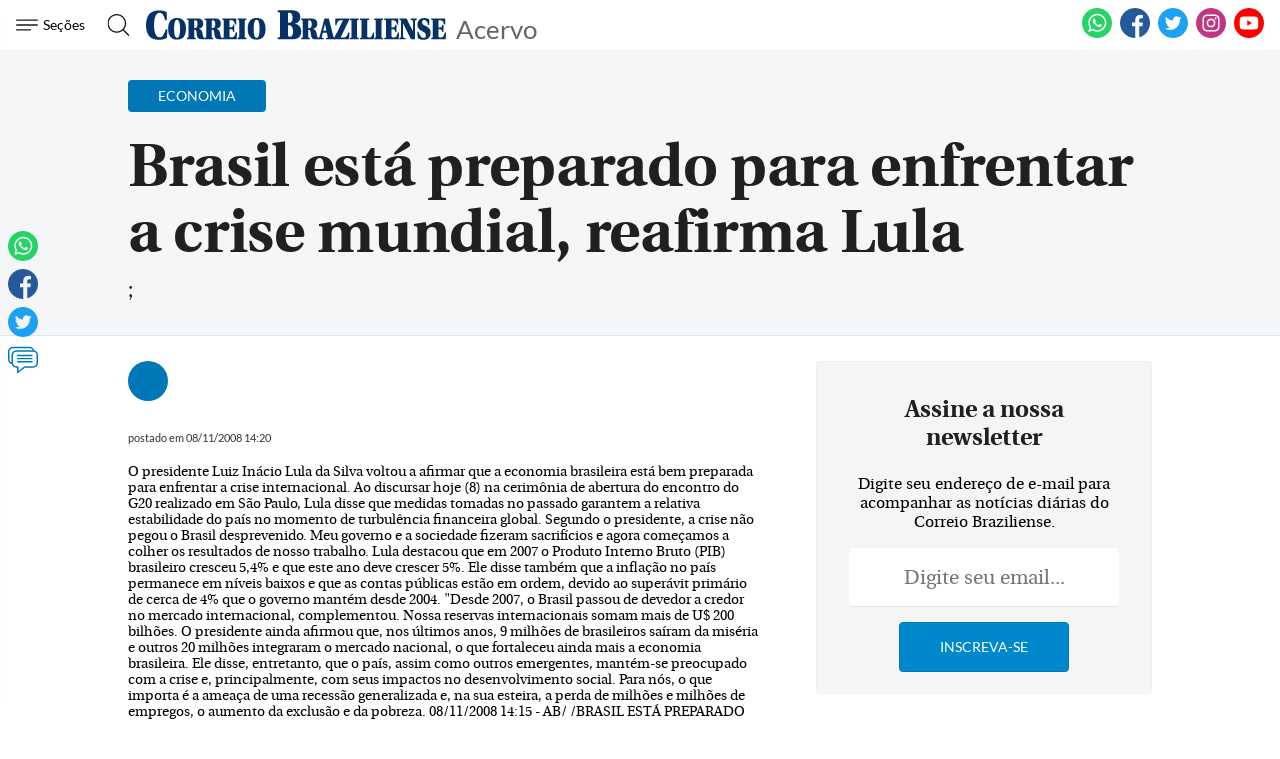

--- FILE ---
content_type: text/html
request_url: https://www.correiobraziliense.com.br/app/noticia/economia/2008/11/08/internas_economia,47157/brasil-esta-preparado-para-enfrentar-a-crise-mundial-reafirma-lula.shtml
body_size: 17151
content:
<!DOCTYPE html>
<html lang="pt-BR">

<head>
                                
    <meta charset="UTF-8">
    <meta name="viewport" content="width=device-width, initial-scale=1.0">
    <meta http-equiv="X-UA-Compatible" content="ie=edge">

            <title>Brasil está preparado para enfrentar a crise mundial, reafirma Lula</title>
        <link rel="canonical" href="https://www.correiobraziliense.com.br/app/noticia/economia/2008/11/08/internas_economia,47157/brasil-esta-preparado-para-enfrentar-a-crise-mundial-reafirma-lula.shtml">
    
    <meta name="google-site-verification" content="3PEPsv--_MPxLqqhf_rjYmbEc-joSTLBhaiEdOEylis" />
    <meta property="fb:app_id" content="1916610978567674" />
    <meta property="fb:pages" content="159878894058449" />

    <link rel="shortcut icon" href="/frontend/dist/assets/img/icons/favicon.ico">
    <link rel="icon" type="image/png" sizes="16x16" href="/frontend/dist/assets/img/icons/favicon-16x16.png">
    <link rel="icon" type="image/png" sizes="32x32" href="/frontend/dist/assets/img/icons/favicon-32x32.png">
    <link rel="icon" type="image/png" sizes="48x48" href="/frontend/dist/assets/img/icons/favicon-48x48.png">
    <link rel="manifest" href="https://www.correiobraziliense.com.br/manifest.json">
    <meta name="mobile-web-app-capable" content="yes">
    <meta name="theme-color" content="#fff">
    <meta name="application-name" content="correio-braziliense">
    <link rel="apple-touch-icon" sizes="57x57" href="/frontend/dist/assets/img/icons/apple-touch-icon-57x57.png">
    <link rel="apple-touch-icon" sizes="60x60" href="/frontend/dist/assets/img/icons/apple-touch-icon-60x60.png">
    <link rel="apple-touch-icon" sizes="72x72" href="/frontend/dist/assets/img/icons/apple-touch-icon-72x72.png">
    <link rel="apple-touch-icon" sizes="76x76" href="/frontend/dist/assets/img/icons/apple-touch-icon-76x76.png">
    <link rel="apple-touch-icon" sizes="114x114" href="/frontend/dist/assets/img/icons/apple-touch-icon-114x114.png">
    <link rel="apple-touch-icon" sizes="120x120" href="/frontend/dist/assets/img/icons/apple-touch-icon-120x120.png">
    <link rel="apple-touch-icon" sizes="144x144" href="/frontend/dist/assets/img/icons/apple-touch-icon-144x144.png">
    <link rel="apple-touch-icon" sizes="152x152" href="/frontend/dist/assets/img/icons/apple-touch-icon-152x152.png">
    <link rel="apple-touch-icon" sizes="167x167" href="/frontend/dist/assets/img/icons/apple-touch-icon-167x167.png">
    <link rel="apple-touch-icon" sizes="180x180" href="/frontend/dist/assets/img/icons/apple-touch-icon-180x180.png">
    <link rel="apple-touch-icon" sizes="1024x1024" href="/frontend/dist/assets/img/icons/apple-touch-icon-1024x1024.png">
    <meta name="apple-mobile-web-app-capable" content="yes">
    <meta name="apple-mobile-web-app-status-bar-style" content="black-translucent">
    <meta name="apple-mobile-web-app-title" content="correio-braziliense">
    <link rel="apple-touch-startup-image" media="(device-width: 320px) and (device-height: 568px) and (-webkit-device-pixel-ratio: 2) and (orientation: portrait)" href="/frontend/dist/assets/img/icons/apple-touch-startup-image-640x1136.png">
    <link rel="apple-touch-startup-image" media="(device-width: 375px) and (device-height: 667px) and (-webkit-device-pixel-ratio: 2) and (orientation: portrait)" href="/frontend/dist/assets/img/icons/apple-touch-startup-image-750x1334.png">
    <link rel="apple-touch-startup-image" media="(device-width: 414px) and (device-height: 896px) and (-webkit-device-pixel-ratio: 2) and (orientation: portrait)" href="/frontend/dist/assets/img/icons/apple-touch-startup-image-828x1792.png">
    <link rel="apple-touch-startup-image" media="(device-width: 375px) and (device-height: 812px) and (-webkit-device-pixel-ratio: 3) and (orientation: portrait)" href="/frontend/dist/assets/img/icons/apple-touch-startup-image-1125x2436.png">
    <link rel="apple-touch-startup-image" media="(device-width: 414px) and (device-height: 736px) and (-webkit-device-pixel-ratio: 3) and (orientation: portrait)" href="/frontend/dist/assets/img/icons/apple-touch-startup-image-1242x2208.png">
    <link rel="apple-touch-startup-image" media="(device-width: 414px) and (device-height: 896px) and (-webkit-device-pixel-ratio: 3) and (orientation: portrait)" href="/frontend/dist/assets/img/icons/apple-touch-startup-image-1242x2688.png">
    <link rel="apple-touch-startup-image" media="(device-width: 768px) and (device-height: 1024px) and (-webkit-device-pixel-ratio: 2) and (orientation: portrait)" href="/frontend/dist/assets/img/icons/apple-touch-startup-image-1536x2048.png">
    <link rel="apple-touch-startup-image" media="(device-width: 834px) and (device-height: 1112px) and (-webkit-device-pixel-ratio: 2) and (orientation: portrait)" href="/frontend/dist/assets/img/icons/apple-touch-startup-image-1668x2224.png">
    <link rel="apple-touch-startup-image" media="(device-width: 834px) and (device-height: 1194px) and (-webkit-device-pixel-ratio: 2) and (orientation: portrait)" href="/frontend/dist/assets/img/icons/apple-touch-startup-image-1668x2388.png">
    <link rel="apple-touch-startup-image" media="(device-width: 1024px) and (device-height: 1366px) and (-webkit-device-pixel-ratio: 2) and (orientation: portrait)" href="/frontend/dist/assets/img/icons/apple-touch-startup-image-2048x2732.png">
    <link rel="apple-touch-startup-image" media="(device-width: 810px) and (device-height: 1080px) and (-webkit-device-pixel-ratio: 2) and (orientation: portrait)" href="/frontend/dist/assets/img/icons/apple-touch-startup-image-1620x2160.png">
    <link rel="apple-touch-startup-image" media="(device-width: 320px) and (device-height: 568px) and (-webkit-device-pixel-ratio: 2) and (orientation: landscape)" href="/frontend/dist/assets/img/icons/apple-touch-startup-image-1136x640.png">
    <link rel="apple-touch-startup-image" media="(device-width: 375px) and (device-height: 667px) and (-webkit-device-pixel-ratio: 2) and (orientation: landscape)" href="/frontend/dist/assets/img/icons/apple-touch-startup-image-1334x750.png">
    <link rel="apple-touch-startup-image" media="(device-width: 414px) and (device-height: 896px) and (-webkit-device-pixel-ratio: 2) and (orientation: landscape)" href="/frontend/dist/assets/img/icons/apple-touch-startup-image-1792x828.png">
    <link rel="apple-touch-startup-image" media="(device-width: 375px) and (device-height: 812px) and (-webkit-device-pixel-ratio: 3) and (orientation: landscape)" href="/frontend/dist/assets/img/icons/apple-touch-startup-image-2436x1125.png">
    <link rel="apple-touch-startup-image" media="(device-width: 414px) and (device-height: 736px) and (-webkit-device-pixel-ratio: 3) and (orientation: landscape)" href="/frontend/dist/assets/img/icons/apple-touch-startup-image-2208x1242.png">
    <link rel="apple-touch-startup-image" media="(device-width: 414px) and (device-height: 896px) and (-webkit-device-pixel-ratio: 3) and (orientation: landscape)" href="/frontend/dist/assets/img/icons/apple-touch-startup-image-2688x1242.png">
    <link rel="apple-touch-startup-image" media="(device-width: 768px) and (device-height: 1024px) and (-webkit-device-pixel-ratio: 2) and (orientation: landscape)" href="/frontend/dist/assets/img/icons/apple-touch-startup-image-2048x1536.png">
    <link rel="apple-touch-startup-image" media="(device-width: 834px) and (device-height: 1112px) and (-webkit-device-pixel-ratio: 2) and (orientation: landscape)" href="/frontend/dist/assets/img/icons/apple-touch-startup-image-2224x1668.png">
    <link rel="apple-touch-startup-image" media="(device-width: 834px) and (device-height: 1194px) and (-webkit-device-pixel-ratio: 2) and (orientation: landscape)" href="/frontend/dist/assets/img/icons/apple-touch-startup-image-2388x1668.png">
    <link rel="apple-touch-startup-image" media="(device-width: 1024px) and (device-height: 1366px) and (-webkit-device-pixel-ratio: 2) and (orientation: landscape)" href="/frontend/dist/assets/img/icons/apple-touch-startup-image-2732x2048.png">
    <link rel="apple-touch-startup-image" media="(device-width: 810px) and (device-height: 1080px) and (-webkit-device-pixel-ratio: 2) and (orientation: landscape)" href="/frontend/dist/assets/img/icons/apple-touch-startup-image-2160x1620.png">
    <link rel="icon" type="image/png" sizes="228x228" href="/frontend/dist/assets/img/icons/coast-228x228.png">
    <meta name="msapplication-TileColor" content="#fff">
    <meta name="msapplication-TileImage" content="/frontend/dist/assets/img/icons/mstile-144x144.png">
    <meta name="msapplication-config" content="/frontend/dist/assets/img/icons/browserconfig.xml">
                        <link rel="amphtml" href="https://www.correiobraziliense.com.br/app/noticia/economia/2008/11/08/internas_economia,47157/amp.shtml">
                <meta name="description" content=";">
    <meta name="keywords" content="">
    <meta name="author" content="''">

    <!-- Google+ / Schema.org -->
    <meta itemprop="name" content="">
            <meta itemprop="image" content="https://midias.correiobraziliense.com.br/_midias/png/2020/08/07/360x240/1_20171221175808962986e-5072521.png">
    <meta itemprop="description" content=";">
    <meta name="abstract" content=";" />
    <meta name="application-name" content="Correio Braziliense" />

    <!-- Open Graph Facebook -->
    <meta property="og:locale" content="pt_BR" />
    <meta property="og:url" content="https://www.correiobraziliense.com.br/app/noticia/economia/2008/11/08/internas_economia,47157/brasil-esta-preparado-para-enfrentar-a-crise-mundial-reafirma-lula.shtml" />
    <meta property="og:title" content="Brasil está preparado para enfrentar a crise mundial, reafirma Lula">
    <meta property="og:site_name" content="Acervo" />
    <meta property="og:description" content=";" />
    <meta property="og:image" content="https://midias.correiobraziliense.com.br/_midias/png/2020/08/07/360x240/1_20171221175808962986e-5072521.png" />
    <meta property="og:image:type" content="image/png" />
    <meta property="og:image:width" content="360" />
    <meta property="og:image:height" content="240" />
    <meta property="og:type" content="article" />
            <meta property="article:author" content="">
        <meta property="article:section" content="Economia">
        <meta property="article:tag" content="">
        <meta property="article:published_time" content="2008-11-08-0214:20:00-7200">
    
    <!--Twitter Card-->
    <meta name="twitter:title" content="Brasil está preparado para enfrentar a crise mundial, reafirma Lula">
    <meta name="twitter:description" content=";">
    <meta name="twitter:card" content="summary">
    <meta name="twitter:image" content="https://midias.correiobraziliense.com.br/_midias/png/2020/08/07/360x240/1_20171221175808962986e-5072521.png">
    <meta name="twitter:site" content="@correio">

    <link rel="yandex-tableau-widget" href="/frontend/dist/assets/img/icons/yandex-browser-manifest.json">
    <link href="/frontend/dist/assets/css/general.css?v=11" rel="stylesheet">
    <link href="/frontend/dist/assets/svg/sprite.svg">
    <!-- <script type="text/javascript" src="//js2.correiobraziliense.com.br/correiobraziliense/rybenaDOMFull.js?v2"></script>
<script type="text/javascript" src="//js2.correiobraziliense.com.br/correiobraziliense/rybena.js"></script>

<script> ryb_ready(function () { ryb_includeBar({ 'typeBar': 'sideBar', 'positionBar': 'right',  'visCloseBar': 'visible',  'visCloseBarMobile': 'visible' }); ryb_initRybena( { 'dimension' : '3D', 'enableMobile' : 'true', 'positionPlayer' : 'right' }); }); </script> -->

<!-- Analytics -->
<script src="/frontend/src/assets/js/analytics.js"></script>
    <script>
        (function(w, d, s, l, i) {
            w[l] = w[l] || [];
            w[l].push({
                'gtm.start': new Date().getTime(),
                event: 'gtm.js'
            });
            var f = d.getElementsByTagName(s)[0],
                j = d.createElement(s),
                dl = l != 'dataLayer' ? '&l=' + l : '';
            j.async = true;
            j.src =
                'https://www.googletagmanager.com/gtm.js?id=' + i + dl;
            f.parentNode.insertBefore(j, f);
        })(window, document, 'script', 'dataLayer', 'GTM-5HG8CK');
    </script>

<!-- LD Json -->
    <script type="application/ld+json">
        {
            "@type": "NewsArticle",
            "mainEntityOfPage": "https://www.correiobraziliense.com.br/app/noticia/economia/2008/11/08/internas_economia,47157/brasil-esta-preparado-para-enfrentar-a-crise-mundial-reafirma-lula.shtml",
            "name": "Brasil está preparado para enfrentar a crise mundial, reafirma Lula",
            "headline": "Brasil está preparado para enfrentar a crise mundial, reafirma Lula",
            "alternateName": ";",
            "alternativeHeadline": ";",
            "datePublished": "2008-11-08-0214:20:00-7200",
             "articleBody": "O presidente Luiz In&aacute;cio Lula da Silva voltou a afirmar que a economia brasileira est&aacute; bem preparada para enfrentar a crise internacional. Ao discursar hoje (8) na cerim&ocirc;nia de abertura do encontro do G20 realizado em S&atilde;o Paulo, Lula disse que medidas tomadas no passado garantem a relativa estabilidade do pa&iacute;s no momento de turbul&ecirc;ncia financeira global.Segundo o presidente, a crise n&atilde;o pegou o Brasil desprevenido. Meu governo e a sociedade fizeram sacrif&iacute;cios e agora come&ccedil;amos a colher os resultados de nosso trabalho.Lula destacou que em 2007 o Produto Interno Bruto (PIB) brasileiro cresceu 5,4% e que este ano deve crescer 5%. Ele disse tamb&eacute;m que a infla&ccedil;&atilde;o no pa&iacute;s permanece em n&iacute;veis baixos e que as contas p&uacute;blicas est&atilde;o em ordem, devido ao super&aacute;vit prim&aacute;rio de cerca de 4% que o governo mant&eacute;m desde 2004.&quot;Desde 2007, o Brasil passou de devedor a credor no mercado internacional, complementou. Nossa reservas internacionais somam mais de U$ 200 bilh&otilde;es.O presidente ainda afirmou que, nos &uacute;ltimos anos, 9 milh&otilde;es de brasileiros sa&iacute;ram da mis&eacute;ria e outros 20 milh&otilde;es integraram o mercado nacional, o que fortaleceu ainda mais a economia brasileira.Ele disse, entretanto, que o pa&iacute;s, assim como outros emergentes, mant&eacute;m-se preocupado com a crise e, principalmente, com seus impactos no desenvolvimento social. Para n&oacute;s, o que importa &eacute; a amea&ccedil;a de uma recess&atilde;o generalizada e, na sua esteira, a perda de milh&otilde;es e milh&otilde;es de empregos, o aumento da exclus&atilde;o e da pobreza.08/11/2008 14:15 - AB/ /BRASIL EST&Aacute; PREPARADO PARA ENFRENTAR A CRISE MUNDIAL, REAFIRMA LULABrasil est&aacute; preparado para enfrentar a crise mundial, reafirma LulaPorO presidente Luiz In&aacute;cio Lula da Silva voltou a afirmar que a economia brasileira est&aacute; bem preparada para enfrentar a crise internacional. Ao discursar hoje (8) na cerim&ocirc;nia de abertura do encontro do G20 realizado em S&atilde;o Paulo, Lula disse que medidas tomadas no passado garantem a relativa estabilidade do pa&iacute;s no momento de turbul&ecirc;ncia financeira global.Segundo o presidente, a crise n&atilde;o pegou o Brasil desprevenido. Meu governo e a sociedade fizeram sacrif&iacute;cios e agora come&ccedil;amos a colher os resultados de nosso trabalho.Lula destacou que em 2007 o Produto Interno Bruto (PIB) brasileiro cresceu 5,4% e que este ano deve crescer 5%. Ele disse tamb&eacute;m que a infla&ccedil;&atilde;o no pa&iacute;s permanece em n&iacute;veis baixos e que as contas p&uacute;blicas est&atilde;o em ordem, devido ao super&aacute;vit prim&aacute;rio de cerca de 4% que o governo mant&eacute;m desde 2004.&quot;Desde 2007, o Brasil passou de devedor a credor no mercado internacional, complementou. Nossa reservas internacionais somam mais de U$ 200 bilh&otilde;es.O presidente ainda afirmou que, nos &uacute;ltimos anos, 9 milh&otilde;es de brasileiros sa&iacute;ram da mis&eacute;ria e outros 20 milh&otilde;es integraram o mercado nacional, o que fortaleceu ainda mais a economia brasileira.Ele disse, entretanto, que o pa&iacute;s, assim como outros emergentes, mant&eacute;m-se preocupado com a crise e, principalmente, com seus impactos no desenvolvimento social. Para n&oacute;s, o que importa &eacute; a amea&ccedil;a de uma recess&atilde;o generalizada e, na sua esteira, a perda de milh&otilde;es e milh&otilde;es de empregos, o aumento da exclus&atilde;o e da pobreza.",
            "isAccessibleForFree": true,
            "image": {
                "url": "//imgsapp2.correiobraziliense.com.br/portlet/548/48580/20171221175808962986e.png",
                "width": 1200,
                "@type": "ImageObject",
                "height": 630            },
            "author": [
                 {
                        "@type": "Person",
                        "name": ""
                    }            ],
            "publisher": {
                "logo": {
                    "url": "http://imgs2.correiobraziliense.com.br/amp/logo_cb_json.png",
                    "@type": "ImageObject"
                },
                "name": "Correio Braziliense",
                "@type": "Organization"
            }
        }
    </script>

<!-- DoubleClick -->
<script async="" src="//securepubads.g.doubleclick.net/tag/js/gpt.js"></script>

<!-- Taboola -->
<script type="text/javascript">
    window._taboola = window._taboola || [];
    _taboola.push({
        article:'auto'
    });
  !function (e, f, u, i) {
    if (!document.getElementById(i)){
      e.async = 1;
      e.src = u;
      e.id = i;
      f.parentNode.insertBefore(e, f);
    }
  }(document.createElement('script'),
  document.getElementsByTagName('script')[0],
  '//cdn.taboola.com/libtrc/diariosassociados-correiobraziliense/loader.js',
  'tb_loader_script');
  if(window.performance && typeof window.performance.mark == 'function')
    {window.performance.mark('tbl_ic');}
</script>

<!-- Google Tag Manager -->
<!-- <script>(function(w,d,s,l,i){w[l]=w[l]||[];w[l].push({'gtm.start':
new Date().getTime(),event:'gtm.js'});var f=d.getElementsByTagName(s)[0],
j=d.createElement(s),dl=l!='dataLayer'?'&l='+l:'';j.async=true;j.src=
'https://www.googletagmanager.com/gtm.js?id='+i+dl;f.parentNode.insertBefore(j,f);
})(window,document,'script','dataLayer','GTM-5HG8CK');</script> -->        <script type="text/javascript" src="https://www.googletagservices.com/tag/js/gpt.js" async></script>
    <script type="text/javascript" src="/static/cb/prebid.js" async></script>

<script type="text/javascript">
    var googletag = googletag || {};
    googletag.cmd = googletag.cmd || [];

    googletag.cmd.push(function() {
        googletag.pubads().disableInitialLoad();
    });
</script>

<script type="text/javascript">
    var PREBID_TIMEOUT = Math.min(Math.max((Date.now()-window.performance.timing.navigationStart)*7, 300), 1000);

    var pbjs = pbjs || {};
    pbjs.que = pbjs.que || [];
    pbjs.unitsAd = [{
	"bids": [
		{"bidder": "criteo", "params": {"zoneId": "1208658"}}, 
		{"bidder": "appnexus", "params": {"placementId": "13393618"}}, 
		{"bidder": "rubicon", "params": {"accountId": "16558", "siteId": "134068", "zoneId": "633424"}}, 
		{"bidder": "aol", "params": {"network": "10836.1", "placement": "5033180"}}, 
		{"bidder": "rtbhouse", "params": {"publisherId": "03xLMRkAY169L4Bbc7Jr", "region": "prebid-us"}}],
	"code": "cb-publicidade-halfpage-1", "sizes": [[300, 600], [336, 280], [300, 250]]
},
            {
	"bids": [
		{"bidder": "criteo", "params": {"zoneId": "1210426"}}, 
		{"bidder": "appnexus", "params": {"placementId": "13393621"}}, 
		{"bidder": "rubicon", "params": {"accountId": "16558", "siteId": "134068", "zoneId": "633424"}}, 
		{"bidder": "aol", "params": {"network": "10836.1", "placement": "5033178"}}, 
		{"bidder": "rtbhouse", "params": {"publisherId": "03xLMRkAY169L4Bbc7Jr", "region": "prebid-us"}}],
	"code": "cb-publicidade-rasgado-1", "sizes": [[970, 90], [970, 250], [980, 250], [728, 90], [468, 60], [320, 100], [300, 100]]
},
            {
	"bids": [
		{"bidder": "criteo", "params": {"zoneId": "1210426"}}, 
		{"bidder": "appnexus", "params": {"placementId": "13393620"}}, 
		{"bidder": "rubicon", "params": {"accountId": "16558", "siteId": "134068", "zoneId": "633424"}}, 
		{"bidder": "aol", "params": {"network": "10836.1", "placement": "5033183"}}, 
		{"bidder": "rtbhouse", "params": {"publisherId": "03xLMRkAY169L4Bbc7Jr", "region": "prebid-us"}}],
	"code": "cb-publicidade-rasgado-2", "sizes": [[970, 90], [970, 250], [980, 250], [728, 90], [468, 60], [320, 100], [300, 100]]
},
            {
	"bids": [
		{"bidder": "criteo", "params": {"zoneId": "1208658"}}, 
		{"bidder": "appnexus", "params": {"placementId": "13393617"}}, 
		{"bidder": "rubicon", "params": {"accountId": "16558", "siteId": "134068", "zoneId": "633424"}}, 
		{"bidder": "aol", "params": {"network": "10836.1", "placement": "5033179"}}, 
		{"bidder": "rtbhouse", "params": {"publisherId": "03xLMRkAY169L4Bbc7Jr", "region": "prebid-us"}}],
	"code": "cb-publicidade-retangulo-1", "sizes": [[336, 280], [300, 250]]
},
            {
	"bids": [
		{"bidder": "criteo", "params": {"zoneId": "1208658"}}, 
		{"bidder": "appnexus", "params": {"placementId": "13393617"}}, 
		{"bidder": "rubicon", "params": {"accountId": "16558", "siteId": "134068", "zoneId": "633424"}}, 
		{"bidder": "aol", "params": {"network": "10836.1", "placement": "5033181"}}, 
		{"bidder": "rtbhouse", "params": {"publisherId": "03xLMRkAY169L4Bbc7Jr", "region": "prebid-us"}}],
	"code": "cb-publicidade-retangulo-2", "sizes": [[336, 280], [300, 250]]
}
            
        ]

    pbjs.bidderSettings = {
        appnexus: {
            bidCpmAdjustment: function(bidCpm, bid) {
                return bidCpm > .01?bidCpm -.01:0;
            }
        },rubicon: {
            bidCpmAdjustment: function(bidCpm, bid) {
                bidCpm = (bidCpm * .85);
                return bidCpm > .01?bidCpm -.01:0;
            }
        },criteo: {
            bidCpmAdjustment: function(bidCpm, bid) {
                return bidCpm > .01?bidCpm -.01:0;
            }
        },smartadserver: {
            bidCpmAdjustment: function(bidCpm, bid) {
                bidCpm = (bidCpm * .80);
                return bidCpm > .01?bidCpm -.01:0;
            }
        }
    }

    pbjs.que.push(function() {
        pbjs.setConfig({
            bidderSequence: "random",
            priceGranularity: {'buckets': [{'min': 0,'max': 50,'increment': 0.01}]},
            currency: {"adServerCurrency": "USD"}
        });
    });

    pbjs.que.push(function() {
        pbjs.addAdUnits(pbjs.unitsAd);
    });
</script>

<script type="text/javascript">
var diretoriodfp = '/6887/portal-correioweb/correiobraziliense-com-br/acervo/interna';
var slotdfp = {};
var indexformats = 0;

var slotdfpev = {};
    slotdfpev.scrollevent = false;
    slotdfpev.torefresh = slotdfpev.torefresh || [];
    slotdfpev.lazyloadSlots = [];

slotdfpev.buildAds = function(){
    //@configs: elm,formato,sizemap,lazyload,targeting,refresh
    
    var configs = {};
    var arglen = arguments.length;
    var args = ['elm','formato','sizemap','lazyload','targeting','refresh'];

    if(arglen == 1){
        configs = typeof arguments[0] == 'string' || arguments[0] instanceof HTMLElement || typeof arguments[0].get == "function"?{'elm':arguments[0]}:arguments[0];
    }else{
        for( var i = 0; i < arglen; i++){
            configs[args[i]] = arguments[i];
        }
    }

    if( configs.elm ){
        if( typeof configs.elm == "string" ){
            if( configs.elm.trim().match(/^\w/) ){
                configs.elm = document.getElementById(configs.elm);
            }else{
                configs.elm = document.querySelector(configs.elm);
            }
        }
        configs.elm = configs.elm.get?configs.elm.get(0):configs.elm;
        configs.targetdisplay = configs.elm;
        lenitens = configs.elm.childNodes.length;

        for(var i =0; i < lenitens; i++){
            if(configs.elm.childNodes[i].nodeName === "DIV"){
                configs.elm = configs.elm.childNodes[i];
                break;
            }
        }

    }else{
        return false;
    }

    configs.refresh = configs.refresh || 30000;
    configs.targeting = configs.targeting || [];
    configs.formato = configs.formato || [[336,280],[300,250]];
    configs.sizemap = configs.sizemap || [[[0, 0],configs.formato]];

    var reloadjs = window.localStorage?localStorage.getItem('reloadjs'):'0';

    // if(typeof configs.lazyload != "boolean" || reloadjs == '1' || document.hidden == true){
    //     configs.lazyload = true;
    // }
    configs.lazyload = true;

    configs.elm.id = configs.elm.id || 'dfp-buildads-'.concat(Math.trunc((Math.random()*10000)+1));

    (function(configs){
        googletag.cmd.push(function() {
            var sizemapping = googletag.sizeMapping();

            for(var i = 0; i < configs.sizemap.length; i++){
                sizemapping.addSize(configs.sizemap[i][0],configs.sizemap[i][1]);
            }
            slotdfp[configs.elm.id] = {}
            slotdfp[configs.elm.id].slot = googletag.defineSlot('/6887/portal-correioweb/correiobraziliense-com-br/acervo/interna', configs.formato, configs.elm.id ).
                            setTargeting('identificador',configs.elm.id.replace(/.*?(publicidade-.*)/,'$1')).
                            setTargeting('implementado','dinamico').
                            setTargeting('pos',[(++indexformats).toString()]).
                            defineSizeMapping( sizemapping.build() )

            //.setCollapseEmptyDiv(true,true);

            slotdfp[configs.elm.id].configs = configs;

            if(/Android|webOS|iPhone|iPad|iPod|BlackBerry|IEMobile|Opera Mini/i.test(navigator.userAgent) ) {
                slotdfp[configs.elm.id].slot.setForceSafeFrame(true);
                slotdfp[configs.elm.id].slot.setSafeFrameConfig({sandbox:true});
            }

            for(var i = 0; i < configs.targeting.length; i++){
                configs.targeting[i].length == 2 && slotdfp[configs.elm.id].slot.setTargeting(configs.targeting[i][0],configs.targeting[i][1]);
            }

            slotdfp[configs.elm.id].slot.addService(googletag.pubads());

            if(configs.lazyload || !( configs.elm.style.visibilit != 'hidden' && Boolean(configs.elm.offsetParent))){
                slotdfpev.addtolazyload(slotdfp[configs.elm.id]);
            }else{
                slotdfpev.refreshslot([slotdfp[configs.elm.id]]);
                slotdfpev.addtorefresh(slotdfp[configs.elm.id]);
            }
        });
    })( configs );
}


slotdfpev.doscrollevent = function() {
    slotdfpev.scrollevent = true;
}

slotdfpev.addtolazyload = function(slot){
    slotdfpev.lazyloadSlots.push(slot);
    slotdfpev.doscrollevent();
}

slotdfpev.addtorefresh = function(slot){
    slotdfpev.torefresh.push(slot);
}

slotdfpev.elemonscreen = function(e, n, t) {
    if(document.hidden == true){return false}
    if(e.style.visibilit == 'hidden' && !Boolean(e.offsetParent)){return false}
    n = n || 0, t = t || "visible";
    var o = e.getBoundingClientRect(),
        i = Math.max(document.documentElement.clientHeight, window.innerHeight),
        d = o.bottom - n < 0,
        w = o.top - i + n >= 0;
    return "above" === t ? d : "below" === t ? w : !d && !w
}

slotdfpev.displayslots = function(){
    for(var i = 0; i < slotdfpev.lazyloadSlots.length; i++){
        if(slotdfpev.elemonscreen(slotdfpev.lazyloadSlots[i].configs.elm, -700)){
            (function(slot){
                slotdfpev.refreshslot([slot]);
                slotdfpev.addtorefresh(slot);
            })(slotdfpev.lazyloadSlots.splice(i,1).shift());
        }
    }
}

slotdfpev.refreshslot = function(slots) {

    
    pbjs.que.push(function() {
        var unitDeclared = [];
        var slotsIds = [];
        var unitSimilars = [];

        for (var n in slots) {
            var slotid = slots[n].configs.elm.id;
            googletag.display(slotid);
            slotsIds.push(slotid);
            unitDeclared = pbjs.unitsAd.filter(function(unit){return unit.code == slotid});
            unitSimilars = pbjs.unitsAd.filter(function(unit){return !unitDeclared.length && (JSON.stringify(unit.sizes) == JSON.stringify(slots[n].configs.formato))}).slice(0,1);
            for(var u in unitSimilars){
                var unitAd = {
                            code: slotid,
                            sizes: unitSimilars[u].sizes,
                            bids: unitSimilars[u].bids
                }
                unitSimilars[u].sizeMapping && (unitAd['sizeMapping'] = unitSimilars[u].sizeMapping);
                pbjs.unitsAd.push(unitAd);
                pbjs.addAdUnits(unitAd);
            }
        }


        pbjs.requestBids({
            timeout: PREBID_TIMEOUT,
            adUnitCodes: slotsIds,
            bidsBackHandler: function() {
                pbjs.setTargetingForGPTAsync(slotsIds);
                googletag.pubads().refresh(slots.map(function(s){return s.slot}));
            }
        });
    });

    
}

slotdfpev.refreshslots = function() {
    for(var attr in slotdfpev.torefresh){
        if(slotdfpev.torefresh[attr].configs.elm.clientHeight){
            if(slotdfpev.elemonscreen(slotdfpev.torefresh[attr].configs.elm)){
                if(!slotdfpev.torefresh[attr]['timeoutrefresh']){
                    (function(slot){
                        slot['timeoutrefresh'] = setTimeout(googletag.cmd.push, slot.configs.refresh, function(){
                            slot['refresh'] = slot['refresh'] || 0;
                            slot.slot.setTargeting('refresh', (++slot['refresh']).toString());
                            slotdfpev.refreshslot([slot]);
                            clearTimeout(slot['timeoutrefresh']);
                            slot['timeoutrefresh'] = false;
                            slotdfpev.refreshslots();
                        });
                    })(slotdfpev.torefresh[attr]);
                }
            }else{
                if(slotdfpev.torefresh[attr]['timeoutrefresh']){
                    clearTimeout(slotdfpev.torefresh[attr]['timeoutrefresh']);
                    slotdfpev.torefresh[attr]['timeoutrefresh'] = false;
                }
            }
        }
    }
}

window.addEventListener('DOMContentLoaded', slotdfpev.doscrollevent);
window.addEventListener('load', slotdfpev.doscrollevent);
window.addEventListener('resize', slotdfpev.doscrollevent);
window.addEventListener('scroll', slotdfpev.doscrollevent);

slotdfpev.testScrollEvent = function(){
    if(slotdfpev.scrollevent) {
        slotdfpev.scrollevent = false;
        slotdfpev.lazyloadSlots.length && slotdfpev.displayslots();
        slotdfpev.torefresh.length && slotdfpev.refreshslots();
    }
    requestAnimationFrame(slotdfpev.testScrollEvent);
}

var requestAnimationFrame = window.requestAnimationFrame || (function() {
    var timeLast = 0;
    return window.webkitRequestAnimationFrame || window.mozRequestAnimationFrame || function(callback) {
        var timeCurrent = (new Date()).getTime(),timeDelta;
        timeDelta = Math.max(0, 16 - (timeCurrent - timeLast));
        timeLast = timeCurrent + timeDelta;
        return setTimeout(function() { callback(timeCurrent + timeDelta); }, timeDelta);
    };
})();

requestAnimationFrame(slotdfpev.testScrollEvent);

googletag.cmd.push(function(){

    
        slotdfp['cb-publicidade-dhtml-1x1'] = googletag.defineOutOfPageSlot('/6887/portal-correioweb/correiobraziliense-com-br/acervo/interna','cb-publicidade-dhtml-1x1').setTargeting('formato',['dhtml-1x1']).setTargeting('pos',['0']).addService(googletag.pubads());
    
        slotdfp['publicidade-anchorads-1'] = googletag.defineSlot('/6887/portal-correioweb/correiobraziliense-com-br/acervo/interna',[[300,50],[320,50]],'publicidade-anchorads-1').
                                    setTargeting('pos',[(++indexformats).toString()]).
                                    setTargeting('identificador','publicidade-anchorads-1').
                                    defineSizeMapping(googletag.sizeMapping().
                                    addSize([748,0],[728,90]).build()).
                                    addService(googletag.pubads());
    

    (function(e){try{var c=JSON.parse(function(a){a+="=";for(var c=document.cookie.split(";"),d=0;d<c.length;d++){for(var b=c[d];" "===b.charAt(0);)b=b.substring(1,b.length);if(0===b.indexOf(a))return b.substring(a.length,b.length)}return null}("_ttqprofiles")||"{}"),a;for(a in c)e.pubads().setTargeting(a,c[a])}catch(f){e.pubads().setTargeting("err",c[a])}})(googletag);

    googletag.pubads().setTargeting("testeab", (function(){return Math.trunc(Math.random()*10)+1})().toString());
    googletag.pubads().setTargeting("resolucao",screen.width+'x'+screen.height);
    googletag.pubads().setTargeting("urldata",window.location.href.split(/\/|=|,|\.|\&/));
    googletag.pubads().setTargeting("titleofpage",document.title);
    googletag.pubads().setTargeting("tagsofpage",document.querySelector('meta[name="keywords"]')?document.querySelector('meta[name="keywords"]').content.replace(/\s?(,)\s?/g,'$1').split(','):[]);
    googletag.pubads().setTargeting("reload", (window.performance?window.performance.navigation.type:2).toString() );
    googletag.pubads().enableSingleRequest();
    googletag.pubads().collapseEmptyDivs();
    googletag.pubads().enableAsyncRendering();
    googletag.pubads().disableInitialLoad();

    googletag.pubads().setCentering(true);

    googletag.enableServices();

    googletag.pubads().addEventListener('slotRenderEnded', function(event) {
        try {
            var elmid = event.slot.getSlotElementId();
            var elmtg = document.getElementById(elmid);
            elmtg.dataset.adsCallback && (function(str){ eval(str) }).call(this, elmtg.dataset.adsCallback, elmid=elmid, elmtg=elmtg, event=event);
        } catch(e) {
            console.warn(e);
        }
    });
});
</script>
    </head>
<body>
	<!-- Google Tag Manager (noscript) -->
	<noscript><iframe src="https://www.googletagmanager.com/ns.html?id=GTM-5HG8CK" height="0" width="0" style="display:none;visibility:hidden"></iframe></noscript>
	<!-- End Google Tag Manager (noscript) -->
	<div class="cb-main-wrap">
		<nav class="header-alt">
    <div class="main cb-fixed-top">
        <div class="container main-col">
            <div class="items">
                <button class="nav hamburger" aria-label="Menu de Navegação">
                    <svg>
                        <use xlink:href="/frontend/dist/assets/svg/sprite.svg#menu"></use>
                    </svg><span>Seções</span>
                </button>
                <button class="search" aria-label="Botão de pesquisa">
                    <svg>
                        <use xlink:href="/frontend/dist/assets/svg/sprite.svg#search-slim"></use>
                    </svg>
                </button>
            </div>
            <div class="menu">
                <a class="cb" href="/">
                    <svg>
                        <use xlink:href="/frontend/dist/assets/svg/sprite.svg#logo-cb-full-white"></use>
                    </svg>
                </a>
                <!-- <a class="cb-initials" href="/"></a> -->
                <a class="editoria-title" href="https://www.correiobraziliense.com.br/acervo">Acervo</a>
            </div>
            <div class="social">
                <button class="search" aria-label="Botão de pesquisa">
                    <svg>
                        <use xlink:href="/frontend/dist/assets/svg/sprite.svg#search-slim"></use>
                    </svg>
                </button>
                <ul>
                    <li>
	<a href="https://wa.me/5561992563846/" title="Whatsapp (61) 99256-3846" target="_blank">
		<svg class="whatsapp">
			<use xlink:href="/frontend/dist/assets/svg/sprite.svg#whatsapp-negative"></use>
		</svg>
	</a>
</li>
<li>
	<a href="https://www.facebook.com/correiobraziliense" aria-label="Facebook" title="Facebook" target="_blank">
		<svg class="facebook">
			<use xlink:href="/frontend/dist/assets/svg/sprite.svg#facebook-negative"></use>
		</svg>
	</a>
</li>
<li>
	<a href="https://twitter.com/@correio" target="_blank">
		<svg class="twitter">
			<use xlink:href="/frontend/dist/assets/svg/sprite.svg#twitter-negative"></use>
		</svg>
	</a>
</li>
<li>
	<a href="https://instagram.com/correio.braziliense" target="_blank">
		<svg class="instagram">
			<use xlink:href="/frontend/dist/assets/svg/sprite.svg#instagram-negative"></use>
		</svg>
	</a>
</li>
<li>
	<a href="https://www.youtube.com/c/iconescb?sub_confirmation=1" target="_blank">
		<svg class="youtube">
			<use xlink:href="/frontend/dist/assets/svg/sprite.svg#youtube-negative"></use>
		</svg>
	</a>
</li>                </ul>
            </div>
        </div>
    </div>
</nav>		<div class="title">
			<div class="pub-hor" id="cb-publicidade-rasgado-1">
            <script type="text/javascript">
            slotdfpev.buildAds('cb-publicidade-rasgado-1', [728, 90], [
                [
                    [0, 0],
                    [300, 100]
                ],
                [
                    [340, 0],
                    [
                        [320, 100],
                        [300, 100]
                    ]
                ],
                [
                    [488, 0],
                    [
                        [468, 60],
                        [300, 100]
                    ]
                ],
                [
                    [748, 0],
                    [728, 90]
                ],
                [
                    [992, 0],
                    [
                        [728, 90],
                        [970, 90],
                        [970, 250],
                        [980, 250]
                    ]
                ]
            ], false);
        </script>
    </div>
			<div class="content-title">
				<div class="wrapper">
											<small class="category">Economia</small>
										<div class="materia-title">
						<h1>Brasil está preparado para enfrentar a crise mundial, reafirma Lula</h1>
						<h2>;</h2>
					</div>
				</div>
			</div>
		</div>
		<div class="content-materia">
			<div class="wrapper">
				<section class="body-content-cb">
					<article class="article">
						<div class="autor">
																															<div class="item">
										<div class="sigla">
											<a href="https://www.correiobraziliense.com.br/autor?termo=">
																								<div class="letras"></div>
											</a></div>
										<div class="name"></div>
									</div>
																					</div>
						<div class="date">
							<small>postado em 08/11/2008 14:20																							</small>
						</div>
						<div class="socialBar">
							<ul>
								<li>
									<a href="https://wa.me/?text=Brasil+est%C3%A1+preparado+para+enfrentar+a+crise+mundial%2C+reafirma+Lula%20https://www.correiobraziliense.com.br/app/noticia/economia/2008/11/08/internas_economia,47157/brasil-esta-preparado-para-enfrentar-a-crise-mundial-reafirma-lula.shtml" target="_blank" title="Whatsapp">
										<svg class="whatsapp">
											<use xlink:href="/frontend/dist/assets/svg/sprite.svg#whatsapp-negative"></use>
										</svg>
									</a>
								</li>
								<li>
									<a href="https://www.facebook.com/sharer.php?u=https://www.correiobraziliense.com.br%2Fapp%2Fnoticia%2Feconomia%2F2008%2F11%2F08%2Finternas_economia%2C47157%2Fbrasil-esta-preparado-para-enfrentar-a-crise-mundial-reafirma-lula.shtml&amp;text=Brasil+est%C3%A1+preparado+para+enfrentar+a+crise+mundial%2C+reafirma+Lula" target="_blank" title="Facebook">
										<svg class="facebook">
											<use xlink:href="/frontend/dist/assets/svg/sprite.svg#facebook-negative"></use>
										</svg>
									</a>
								</li>
								<li>
									<a href="https://twitter.com/intent/tweet?url=https://www.correiobraziliense.com.br%2Fapp%2Fnoticia%2Feconomia%2F2008%2F11%2F08%2Finternas_economia%2C47157%2Fbrasil-esta-preparado-para-enfrentar-a-crise-mundial-reafirma-lula.shtml&amp;text=Brasil+est%C3%A1+preparado+para+enfrentar+a+crise+mundial%2C+reafirma+Lula" target="_blank" title="Twitter">
										<svg class="twitter">
											<use xlink:href="/frontend/dist/assets/svg/sprite.svg#twitter-negative"></use>
										</svg>
									</a>
								</li>
								<li>
									<a href="#tags" title="Comentários">
										<svg style="fill: #0077B6">
											<use xlink:href="/frontend/dist/assets/svg/sprite.svg#message"></use>
										</svg>
									</a>
								</li>
							</ul>
						</div>
												O presidente Luiz Inácio Lula da Silva voltou a afirmar que a economia brasileira está bem preparada para enfrentar a crise internacional. Ao discursar hoje (8) na cerimônia de abertura do encontro do G20 realizado em São Paulo, Lula disse que medidas tomadas no passado garantem a relativa estabilidade do país no momento de turbulência financeira global.

Segundo o presidente, a crise não pegou o Brasil desprevenido. Meu governo e a sociedade fizeram sacrifícios e agora começamos a colher os resultados de nosso trabalho.

Lula destacou que em 2007 o Produto Interno Bruto (PIB) brasileiro cresceu 5,4% e que este ano deve crescer 5%. Ele disse também que a inflação no país permanece em níveis baixos e que as contas públicas estão em ordem, devido ao superávit primário de cerca de 4% que o governo mantém desde 2004.

"Desde 2007, o Brasil passou de devedor a credor no mercado internacional, complementou. Nossa reservas internacionais somam mais de U$ 200 bilhões.

O presidente ainda afirmou que, nos últimos anos, 9 milhões de brasileiros saíram da miséria e outros 20 milhões integraram o mercado nacional, o que fortaleceu ainda mais a economia brasileira.

Ele disse, entretanto, que o país, assim como outros emergentes, mantém-se preocupado com a crise e, principalmente, com seus impactos no desenvolvimento social. Para nós, o que importa é a ameaça de uma recessão generalizada e, na sua esteira, a perda de milhões e milhões de empregos, o aumento da exclusão e da pobreza.
08/11/2008 14:15 - AB/ /BRASIL ESTÁ PREPARADO PARA ENFRENTAR A CRISE MUNDIAL, REAFIRMA LULA

Brasil está preparado para enfrentar a crise mundial, reafirma Lula

Por

O presidente Luiz Inácio Lula da Silva voltou a afirmar que a economia brasileira está bem preparada para enfrentar a crise internacional. Ao discursar hoje (8) na cerimônia de abertura do encontro do G20 realizado em São Paulo, Lula disse que medidas tomadas no passado garantem a relativa estabilidade do país no momento de turbulência financeira global.

Segundo o presidente, a crise não pegou o Brasil desprevenido. Meu governo e a sociedade fizeram sacrifícios e agora começamos a colher os resultados de nosso trabalho.

Lula destacou que em 2007 o Produto Interno Bruto (PIB) brasileiro cresceu 5,4% e que este ano deve crescer 5%. Ele disse também que a inflação no país permanece em níveis baixos e que as contas públicas estão em ordem, devido ao superávit primário de cerca de 4% que o governo mantém desde 2004.

"Desde 2007, o Brasil passou de devedor a credor no mercado internacional, complementou. Nossa reservas internacionais somam mais de U$ 200 bilhões.

O presidente ainda afirmou que, nos últimos anos, 9 milhões de brasileiros saíram da miséria e outros 20 milhões integraram o mercado nacional, o que fortaleceu ainda mais a economia brasileira.

Ele disse, entretanto, que o país, assim como outros emergentes, mantém-se preocupado com a crise e, principalmente, com seus impactos no desenvolvimento social. Para nós, o que importa é a ameaça de uma recessão generalizada e, na sua esteira, a perda de milhões e milhões de empregos, o aumento da exclusão e da pobreza.


</p><div class="pub-ret" id ="cb-publicidade-retangulo-interna">
			<script type="text/javascript">
			slotdfpev.buildAds('cb-publicidade-retangulo-interna', [
				[336, 280],
				[300, 250]
			], [], false);
		</script>
	</div>
																														<div id="tags" class="tags">
							<h4>Tags</h4>
							<ul>
															</ul>
						</div>
											</article>
					<div id="comentarios" onclick="loadDisqus(); return false;">    
    <input style="margin: 0 auto;
    width: 100%;
    background-color: #08c;
    border: 1px solid #0077b6;
    padding: 0 40px;
    color: #fff;
    font-size: 14px;
    border-radius: 4px;
    display: block;
    height: 50px;
    cursor: pointer;
    font-family: latoregular,sans-serif;
    text-transform: uppercase;" type="submit" value="Ver comentários" id="ver-comentarios" name="ver-comentarios">
</div>

<div class="hidden-print comment-header text-xs-center mb-30">
    <a href="#disqus_thread" data-scroll="animate" class="h3 mt-10 d-xs-block d-inline-block btn btn-default">
        <span class="h3">
            <b class="mr-10 disqus-comment-count" data-disqus-url="" id="id_comentario_disqus"></b>
        </span>
    </a>
</div>
<script>
    document.getElementById("id_comentario_disqus").setAttribute('data-disqus-url', window.location.href.replace('https', 'http'));
</script>
<script>
    var disqus_config = function() {
        this.page.url = window.location.href.replace('https', 'http');
        this.page.identifier = '';
    };
</script>
<div class="hidden-print text-xs-center text-sxs-center mb-30">
    <div id="disqus_thread" class="mt-35"></div>
</div>
<script>
    function loadDisqus() {
        var d = document,
            s = d.createElement('script');
        s.src = '//correiobraziliense.disqus.com/embed.js';
        s.setAttribute('data-timestamp', +new Date());
        (d.head || d.body).appendChild(s);

        document.querySelector('#ver-comentarios').style.display = 'none';
    }
</script>
<div class="comment-header__information txt-gray pt-10 text-xs-left text-sxs-left pl-xs-8 pl-sxs-8 pr-sxs-8 pr-xs-8">
    <small class="d-block">Os comentários não representam a opinião do jornal e são de responsabilidade do autor.</small>
    <small class="d-block">As mensagens estão sujeitas a moderação prévia antes da publicação</small>
</div>					<div id="taboola-below-article-thumbnails"></div>
					<script type="text/javascript">
						window._taboola = window._taboola || [];
						_taboola.push({
							mode: 'alternating-thumbnails-a',
							container: 'taboola-below-article-thumbnails',
							placement: 'Below Article Thumbnails',
							target_type: 'mix'
						});
					</script>
				</section>
				<aside class="sidebar">
					<div class="pub-ret" id ="cb-publicidade-retangulo-1">
			<script type="text/javascript">
			slotdfpev.buildAds('cb-publicidade-retangulo-1', [
				[336, 280],
				[300, 250]
			], [], false);
		</script>
	</div>
<div class="revue-embed revue-article">
    <h3>Assine a nossa newsletter</h3>
    <p>Digite seu endereço de e-mail para acompanhar as notícias diárias do Correio Braziliense.</p>
    <div class="form-revue">
        <form id="revue-form" action="https://www.getrevue.co/profile/correio-braziliense/add_subscriber" method="post" name="revue-form" target="_blank">
            <div class="revue-form-group">
                <input class="revue-form-field" id="member_email" placeholder="Digite seu email..." type="email" name="member[email]">
            </div>
            <div class="revue-form-actions">
                <input id="member_submit" type="submit" value="Inscreva-se" name="member[subscribe]">
            </div>
        </form>
    </div>
</div><section class="read-more" data-tb-region="maislidas sidebar">
    <a href="#" target="_blank" rel="noopener noreferrer">
        <h3>MAIS LIDAS</h3>
    </a>
        <ol class="box-content-read-more" data-content="top-geral">
    </ol>
</section>
<section class="blogs" data-tb-region="blogs sidebar">
    <a href="https://www.correiobraziliense.com.br/blogs/">
        <h3>BLOGS</h3>
    </a>
    <div data-content="blogs">
    </div>
</section>
<section class="read-more" data-tb-region="ultimas sidebar">
    <a href="#" target="_blank" rel="noopener noreferrer">
        <h3>Últimas Notícias</h3>
    </a>
    <ol class="box-content-read-more" data-content="ultimas-geral">
    </ol>
</section>
<div class="pub-hal" id="cb-publicidade-halfpage-1">
            <script type="text/javascript">
                    slotdfpev.buildAds('cb-publicidade-halfpage-1', [
                        [336, 280],
                        [300, 250]
                    ], [
                        [
                            [0, 0],
                            [300, 250]
                        ],
                        [
                            [992, 0],
                            [300, 600]
                        ]
                    ]);
                </script>        
    </div>
				</aside>
				<!-- <aside class="aside">
                    <div class="read-more">
                        <h5>Mais Lidas</h5>
                        <ol>
                            <li><a href="http://" target="_blank" rel="noopener noreferrer">
                                    <h3> Dolorum commodi deserunt tempore debitis quam, nihil a</h3>
                                </a></li>
                            <li><a href="http://" target="_blank" rel="noopener noreferrer">
                                    <h3> Dolorum commodi deserunt tempore debitis quam, nihil a</h3>
                                </a></li>
                            <li><a href="http://" target="_blank" rel="noopener noreferrer">
                                    <h3> Dolorum commodi deserunt tempore debitis quam, nihil a</h3>
                                </a></li>
                            <li><a href="http://" target="_blank" rel="noopener noreferrer">
                                    <h3> Dolorum commodi deserunt tempore debitis quam, nihil a</h3>
                                </a></li>
                            <li><a href="http://" target="_blank" rel="noopener noreferrer">
                                    <h3> Dolorum commodi deserunt tempore debitis quam, nihil a</h3>
                                </a></li>
                            <li><a href="http://" target="_blank" rel="noopener noreferrer">
                                    <h3> Dolorum commodi deserunt tempore debitis quam, nihil a</h3>
                                </a></li>
                            <li><a href="http://" target="_blank" rel="noopener noreferrer">
                                    <h3> Dolorum commodi deserunt tempore debitis quam, nihil a</h3>
                                </a></li>
                        </ol>
                    </div>
                    <div class="pub-ret"><img src="//via.placeholder.com/336x280/52dcb0/333333/?text=3336x280+MPU+Padrao" alt="placeholder" srcset="//via.placeholder.com/336x280/52dcb0/333333/?text=336x280+Half 336w,    //via.placeholder.com/300x250/52dcb0/333333/?text=300x250+MPU 300w" sizes="(min-width: 1200px) 300px,    300px"></div>
                    <div id="revue-embed">
                        <h3>Assine a nossa newsletter</h3>
                        <p>Digite seu endereço de e-mail para acompnhar as notícias diárias do Correio Braziliense.</p>
                        <div class="form-revue">
                            <form id="revue-form" action="https://www.getrevue.co/profile/correio-braziliense/add_subscriber" method="post" name="revue-form" target="_blank">
                                <div class="revue-form-group">
                                    <input class="revue-form-field" id="member_email" placeholder="Digite seu email..." type="email" name="member[email]">
                                </div>
                                <div class="revue-form-actions">
                                    <input id="member_submit" type="submit" value="Inscreva-se" name="member[subscribe]">
                                </div>
                            </form>
                        </div>
                    </div>
                    <div class="last-news">
                        <h5>Últimas Notícias</h5><a href="http://" target="_blank" rel="noopener noreferrer">
                            <h3>Odit et ut voluptatem dolore. Unde veritatis quo, ratione ab</h3>
                        </a><a href="http://" target="_blank" rel="noopener noreferrer">
                            <h3>Odit et ut voluptatem dolore. Unde veritatis quo, ratione ab</h3>
                        </a><a href="http://" target="_blank" rel="noopener noreferrer">
                            <h3>Odit et ut voluptatem dolore. Unde veritatis quo, ratione ab</h3>
                        </a><a href="http://" target="_blank" rel="noopener noreferrer">
                            <h3>Odit et ut voluptatem dolore. Unde veritatis quo, ratione ab</h3>
                        </a><a href="http://" target="_blank" rel="noopener noreferrer">
                            <h3>Odit et ut voluptatem dolore. Unde veritatis quo, ratione ab</h3>
                        </a>
                    </div>
                    <div class="pub-hal"><img src="//via.placeholder.com/300x250/52dcb0/333333/?text=300x250+MPU+Padrao" alt="placeholder" srcset="//via.placeholder.com/300x600/52dcb0/333333/?text=300x600+Half 300w,    //via.placeholder.com/300x250/52dcb0/333333/?text=300x250+MPU 300w" sizes="(min-width: 1200px) 300px,    300px"></div>
                </aside> -->
			</div>
		</div>
		<div class="modal" id="modal">
    <div class="modal-content">
        <div class="modal-top">
            <div class="close-box"><a href="#"><span class="modal-close">&times;</span></a></div>
        </div>
        <div class="modal-container">
            <form class="search-modal-form">
                <div class="wrapper">
                    <div class="form-input">
                        <label class="icon" for="loremIpsum">
                            <div class="svg">
                                <svg>
                                    <use xlink:href="/frontend/dist/assets/svg/sprite.svg#search-slim"></use>
                                </svg>
                            </div>
                        </label>
                        <input class="input" type="text" placeholder="Busca">
                    </div>
                </div>
                <div class="submit">
                    <button class="submit-button" aria-label="Botão de pesquisar">Pesquisar</button>
                </div>
            </form>
        </div>
    </div>
</div><footer class="footer">
            <div class="container">
                <div class="news__box main-footer__nav">
                    <div class="news__box noticias">
                        <header class="footer-header">
                            <h4><a class="news__title--link" href="https://www.correiobraziliense.com.br/" target="_blank" rel="noreferrer" title="Correio Braziliense">Correio Braziliense</a></h4>
                            <ul class="main-footer__menu mt-8">
                                <li><a href="https://www.correiobraziliense.com.br/" target="_blank" rel="noreferrer" title="Capa">Capa</a></li>
                                <li><a href="https://www.correiobraziliense.com.br/cidades-df" target="_blank" title="Cidades DF">Cidades</a></li>
                                <li><a href="https://www.correiobraziliense.com.br/politica" target="_blank" title="Política">Política</a></li>
                                <li><a href="https://www.correiobraziliense.com.br/brasil" target="_blank" title="Brasil">Brasil</a></li>
                                <li><a href="https://www.correiobraziliense.com.br/economia" target="_blank" title="Economia">Economia</a></li>
                                <li><a href="https://www.correiobraziliense.com.br/mundo" target="_blank" title="Mundo">Mundo </a></li>
                                <li><a href="https://www.correiobraziliense.com.br/diversao-e-arte" target="_blank" title="Diversão &amp; Arte">Diversão & Arte</a></li>
                                <li><a href="https://www.df.superesportes.com.br/" target="_blank" title="Esportes">Esportes</a></li>
                                <li><a href="https://www.correiobraziliense.com.br/ciencia-e-saude" target="_blank" title="Ciência e Saúde">Ciência e Saúde</a></li>
                                <li><a href="https://www.correiobraziliense.com.br/opiniao" target="_blank" title="Opinião">Opinião</a></li>
                                <li><a href="https://www.correiobraziliense.com.br/holofote" target="_blank" title="Holofote">Holofote</a></li>
                                <!--<li><a href="https://www.correiobraziliense.com.br/comunidadeei/" target="_blank" title="Empreendedorismo">Empreendedorismo</a></li>-->
                                <li><a href="https://www.correiobraziliense.com.br/tecnologia" target="_blank" title="Tecnologia">Tecnologia</a></li>
                                <li><a href="https://www.correiobraziliense.com.br/turismo" target="_blank" title="Turismo">Turismo</a></li>
                                <li><a href="https://www.em.com.br/transito/" target="_blank" title="Trânsito">Trânsito</a></li>
                                <!--<li><a href="https://www.correiobraziliense.com.br/fotos/" target="_blank" title="Galeria de fotos">Galeria de fotos </a></li>-->
                            </ul>
                            <h4><a class="news__title--link" href="http://impresso.correioweb.com.br/" target="_blank" rel="noreferrer" title="Impresso">Impresso</a></h4>
                            <ul class="main-footer__menu mt-8">
                                <li><a href="http://impresso.correioweb.com.br/" target="_blank" title="Capa">Capa</a></li>
                                <li><a href="http://impresso.correioweb.com.br/suplementos/direito-e-justica/capa_direitoejustica/" target="_blank" title="Direito e Justiça">Direito e Justiça</a></li>
                                <li><a href="http://www.cbdigital.com.br/" target="_blank" title="CB Digital">CB Digital</a></li>
                                <li><a href="http://buscacb.correiobraziliense.com.br/" target="_blank" title="Busca CB">Busca CB</a></li>
                                <li><a href="http://clubedoassinante.correiobraziliense.com.br/" target="_blank" title="Clube do Assinante">Clube do Assinante</a></li>
                                <li><a href="//assine.correiobraziliense.net.br/" target="_blank" title="Assine o Correio Braziliense">Assine o Correio Braziliense</a></li>
                            </ul>
                        </header>
                    </div>
                    <div class="news__box eu-estudante">
                        <header class="footer-header mt-24">
                            <h4><a class="news__title--link" href="https://www.correiobraziliense.com.br/euestudante/" target="_blank" title="Concursos">Eu, Estudante</a></h4>
                            <ul class="main-footer__menu mt-8">
                                <li><a href="https://www.correiobraziliense.com.br/euestudante/educacao-basica" target="_blank" title="Educação básica">Educação básica</a></li>
                                <li><a href="https://www.correiobraziliense.com.br/euestudante/ensino-superior" target="_blank" title="Ensino Superior">Ensino Superior</a></li>
                                <li><a href="https://www.correiobraziliense.com.br/euestudante/trabalho--formacao" target="_blank" title="Trabalho &amp; Formação">Trabalho & Formação</a></li>
                                <li><a href="https://www.correiobraziliense.com.br/euestudante/estagio" target="_blank" title="Estágio">Estágio</a></li>
                                <li><a href="https://www.correiobraziliense.com.br/euestudante/enem" target="_blank" title="Enem">Enem</a></li>
                                <li><a href="https://www.correiobraziliense.com.br/euestudante/-ltimas-noticias" target="_blank" title="Últimas Notícias">Últimas Notícias</a></li>
                                <li><a href="https://www.correiobraziliense.com.br/euestudante/cultura" target="_blank" title="Cultura">Cultura</a></li>
                                <li><a href="https://www.correiobraziliense.com.br/euestudante/vestibular-e-pas" target="_blank" title="Vestibular e PAS">Vestibular e PAS</a></li>
                                <li><a href="https://www.correiobraziliense.com.br/euestudante/sisu" target="_blank" title="Sisu">Sisu</a></li>
                                <li><a href="https://www.correiobraziliense.com.br/euestudante/educacao-profissional" target="_blank" title="Educação Profissional">Educação Profissional</a></li>
                                <li><a href="https://www.correiobraziliense.com.br/euestudante/pos-graduacao" target="_blank" title="Pós-Graduação">Pós-Graduação</a></li>
                                <li><a href="https://www.correiobraziliense.com.br/euestudante/expediente/" target="_blank" title="Fale conosco">Fale conosco </a></li>
                            </ul>
                        </header>
                        <header class="footer-header mt-24">
                            <h4><a class="news__title--link" href="http://concursos.correioweb.com.br/" target="_blank" title="Concursos">Concursos</a></h4>
                        </header>
                        <ul class="main-footer__menu mt-8">
                            <li><a href="http://concursos.correioweb.com.br/page/ultimas-noticias/" target="_blank" title="Últimas Notícias">Últimas Notícias</a></li>
                            <li><a href="http://concursos.correioweb.com.br/page/previstos/" target="_blank" title="Previsto">Previsto</a></li>
                            <li><a href="http://concursos.correioweb.com.br/page/andamento/" target="_blank" title="Em andamento">Em andamento</a></li>
                            <li><a href="http://concursos.correioweb.com.br/page/inscricoes/" target="_blank" title="Inscrições Abertas">Inscrições Abertas</a></li>
                            <li><a href="http://concursos.correioweb.com.br/page/finalizados/" target="_blank" title="Finalizados">Finalizados </a></li>
                        </ul>
                    </div>
                    <div class="news__box entretenimento">
                        <header class="footer-header mt-24">
                            <h4><a class="news__title--link" href="https://www.correioweb.com.br/" title="Entretenimento">CorreioWeb</a></h4>
                        </header>
                        <ul class="main-footer__menu mt-8">
                            <li><a href="http://concursos.correioweb.com.br/" target="_blank" title="Fama">Fama</a></li>
                            <li><a href="http://concursos.correioweb.com.br/" target="_blank" title="Consultório Sentimental">Consultório Sentimental</a></li>
                            <li><a href="http://concursos.correioweb.com.br/" target="_blank" title="Gastronomia">Gastronomia</a></li>
                            <li><a href="http://concursos.correioweb.com.br/" target="_blank" title="Webzone">Webzone</a></li>
                            <li><a href="http://webmail.correioweb.com.br/" target="_blank" title="Webmail">Webmail</a></li>
                        </ul>
                        <header class="footer-header mt-24">
                            <h4><a class="news__title--link" href="http://df.divirtasemais.com.br/" target="_blank" title="Divirta-se Mais">Divirta-se Mais</a></h4>
                        </header>
                        <ul class="main-footer__menu mt-8">
                            <li><a href="http://df.divirtasemais.com.br/canal/cinema/" target="_blank" title="Cinema">Cinema</a></li>
                            <li><a href="http://df.divirtasemais.com.br/canal/programe-se/" target="_blank" title="Programe-se">Programe-se</a></li>
                            <li><a href="http://df.divirtasemais.com.br/canal/gastronomia/" target="_blank" title="Gastronomia">Gastronomia</a></li>
                            <li><a href="http://df.divirtasemais.com.br/canal/hit/" target="_blank" title="HIT">HIT</a></li>
                            <li><a href="http://df.divirtasemais.com.br/canal/tv/" target="_blank" title="TV+">TV+</a></li>
                            <li><a href="http://df.divirtasemais.com.br/canal/mais-leitor/capa_mais_leitor/" target="_blank" title="Mais Leitor">Mais Leitor</a></li>
                        </ul>
                    </div>
                    <div class="news__box lugar-certo">
                        <header class="footer-header">
                            <h4><a class="news__title--link" href="//correiobraziliense.lugarcerto.com.br/" target="_blank" title="Imóvel">Imóvel</a></h4>
                        </header>
                        <ul class="main-footer__menu mt-8">
                            <li><a href="//correiobraziliense.lugarcerto.com.br/busca/df" target="_blank" title="Ache seu imóvel">Ache seu imóvel</a></li>
                            <li><a href="//anuncie.lugarcerto.com.br/" target="_blank" title="Anuncie seu imóvel">Anuncie seu imóvel</a></li>
                            <li><a href="//correiobraziliense.lugarcerto.com.br/classificados/" target="_blank" title="Busca no mapa">Busca no mapa</a></li>
                            <li><a href="//correiobraziliense.lugarcerto.com.br/busca/lancamento/df" target="_blank" title="Lançamentos">Lançamentos</a></li>
                            <li><a href="//correiobraziliense.lugarcerto.com.br/noticias/noticias/" target="_blank" title="Úlimas notícias">Úlimas notícias</a></li>
                            <li><a href="//correiobraziliense.lugarcerto.com.br/noticias/servicos/" target="_blank" title="Guia de serviços">Guia de serviços</a></li>
                            <li><a href="//correiobraziliense.lugarcerto.com.br/noticias/show-room/" target="_blank" title="Show Room">Show Room</a></li>
                            <li><a href="//correiobraziliense.lugarcerto.com.br/noticias/decoracao/" target="_blank" title="Decoração">Decoração</a></li>
                            <li><a href="//correiobraziliense.lugarcerto.com.br/galeria-de-fotos/" target="_blank" title="Galeria de Fotos">Galeria de Fotos</a></li>
                            <li><a href="https://www.facebook.com/lugarcertoda" target="_blank" title="Lugar Certo no Facebook">Lugar Certo no Facebook</a></li>
                            <li><a href="//correiobraziliense.lugarcerto.com.br/imobiliarias/" target="_blank" title="Todas as Imobiliárias">Todas as Imobiliárias</a></li>
                            <li><a href="//correiobraziliense.lugarcerto.com.br/imobiliarias/?cadastro" target="_blank" title="Cadastre sua Imobiliária">Cadastre sua Imobiliária</a></li>
                        </ul>
                        <header class="footer-header">
                            <h4><a class="news__title--link" href="https://www.classificadoscb.com.br/" target="_blank" title="Classificados">Classificados</a></h4>
                            <ul class="main-footer__menu mt-8">
                                <li><a href="https://www.classificadoscb.com.br/anunciar" target="_blank" title="Quero anunciar">Quero anunciar</a></li>
                                <li><a href="https://www.classificadoscb.com.br/anuncio/imoveis/" target="_blank" title="Imóveis">Imóveis</a></li>
                                <li><a href="https://www.classificadoscb.com.br/anuncio/veiculos/" target="_blank" title="Veículos">Veículos</a></li>
                                <li><a href="https://www.classificadoscb.com.br/anuncio/empregos-e-formacao-profissional/" target="_blank" title="Empregos e Formação Profissional">Empregos e Formação Profissional</a></li>
                                <li><a href="https://www.classificadoscb.com.br/anuncio/adulto/" target="_blank" title="Adulto">Adulto</a></li>
                                <li><a href="https://www.classificadoscb.com.br/anuncio/servicos-profissionais/" target="_blank" title="Serviços Profissionais">Serviços Profissionais</a></li>
                                <li><a href="https://www.classificadoscb.com.br/anuncio/comercio-e-negocios/" target="_blank" title="Comércio e Negócios">Comércio e Negócios</a></li>
                            </ul>
                        </header>
                    </div>
                    <div class="news__box vrum">
                        <header class="footer-header">
                            <h4><a class="news__title--link" href="//correiobraziliense.vrum.com.br/" target="_blank" title="Veículos">Vrum</a></h4>
                        </header>
                        <ul class="main-footer__menu mt-8">
                            <li><a href="//correiobraziliense.vrum.com.br/busca?conteudo=anuncio&amp;veiculo=Carro&amp;estado=DF&amp;de=Vrum-busca1" target="_blank" title="Ache seu veículo">Ache seu veículo</a></li>
                            <li><a href="//vender.vrum.com.br/" target="_blank" title="Anuncie seu veículo">Anuncie seu veículo</a></li>
                            <li><a href="//correiobraziliense.vrum.com.br/noticias/" target="_blank" title="Úlimas notícias">Úlimas notícias</a></li>
                            <li><a href="//correiobraziliense.vrum.com.br/noticias/testes/" target="_blank" title="Teste de veículos">Teste de veículos</a></li>
                            <li><a href="//correiobraziliense.vrum.com.br/avaliacao-de-preco/" target="_blank" title="Avaliação de preço">Avaliação de preço</a></li>
                            <li><a href="//correiobraziliense.vrum.com.br/noticias/videos/" target="_blank" title="Vídeos">Vídeos</a></li>
                            <li><a href="//correiobraziliense.vrum.com.br/noticias/motos/" target="_blank" title="Motos">Motos</a></li>
                            <li><a href="https://www.facebook.com/programavrum" target="_blank" title="Vrum no Facebook">Vrum no Facebook</a></li>
                            <li><a href="//correiobraziliense.vrum.com.br/revendas/" target="_blank" title="Todas as Revendas">Todas as Revendas</a></li>
                            <li><a href="//correiobraziliense.vrum.com.br/revendas/?cadastro" target="_blank" title="Cadastre sua Revenda">Cadastre sua Revenda</a></li>
                        </ul>
                    </div>
                    <div class="news__box tv-brasilia">
                        <header class="footer-header">
                            <h4><a class="news__title--link" href="" target="_blank" title="TV Brasília">TV Brasília</a></h4>
                        </header>
                        <ul class="main-footer__menu mt-8">
                            <li><a href="https://www.tvbrasilia.com.br/programas/programa-df-alerta/" target="_blank" title="DF Alerta">DF Alerta</a></li>
                            <li><a href="https://www.tvbrasilia.com.br/programas/programa-jornal-local/" target="_blank" title="Jornal Local">Jornal Local</a></li>
                            <li><a href="https://www.tvbrasilia.com.br/programas/programa-cb-poder/" target="_blank" title="CB Poder">CB Poder</a></li>
                            <li><a href="https://www.tvbrasilia.com.br/programas/programa-vrum-brasilia/" target="_blank" title="Vrum Brasília">Vrum Brasília</a></li>
                        </ul>
                        <header class="footer-header mt-24">
                            <h4><a class="news__title--link" href="http://www.encontrobrasilia.com.br/" target="_blank" title="Revista Encontro">Revista Encontro</a></h4>
                        </header>
                        <ul class="main-footer__menu mt-8">
                            <li><a href="http://sites.correioweb.com.br/encontro/" target="_blank" title="Capa">Capa</a></li>
                            <li><a href="http://sites.correioweb.com.br/encontro/revista/" target="_blank" title="Revista">Revista</a></li>
                            <li><a href="http://sites.correioweb.com.br/encontro/atualidades/" target="_blank" title="Atualidades">Atualidades</a></li>
                            <li><a href="http://sites.correioweb.com.br/encontro/encontroindica/" target="_blank" title="Encontro Indica">Encontro Indica</a></li>
                        </ul>
                        <header class="footer-header mt-24">
                            <h4><a class="news__title--link" href="javascript:void(0)" title="Outros">Outros</a></h4>
                        </header>
                        <ul class="main-footer__menu mt-8">
                            <li><a href="https://www.em.com.br/" target="_blank" title="Estado de Minas">Estado de Minas</a></li>
                            <li><a href="https://www.uai.com.br/" target="_blank" title="Portal Uai">Portal Uai</a></li>
                            <li><a href="https://www.uai.com.br/entretenimento/" target="_blank" title="Uai e+">Uai e+</a></li>
                        </ul>
                    </div>
                </div>
                <div class="news__box no-separator">
                    <div class="news__box--col">
                        <div class="news_box--block">
                            <div class="main-footer__logo"><i class="svg-logo-uai-flat-mobile"></i></div>
                            <ul class="social">
                              <li>
	<a href="https://wa.me/5561992563846/" title="Whatsapp (61) 99256-3846" target="_blank">
		<svg class="whatsapp">
			<use xlink:href="/frontend/dist/assets/svg/sprite.svg#whatsapp-negative"></use>
		</svg>
	</a>
</li>
<li>
	<a href="https://www.facebook.com/correiobraziliense" aria-label="Facebook" title="Facebook" target="_blank">
		<svg class="facebook">
			<use xlink:href="/frontend/dist/assets/svg/sprite.svg#facebook-negative"></use>
		</svg>
	</a>
</li>
<li>
	<a href="https://twitter.com/@correio" target="_blank">
		<svg class="twitter">
			<use xlink:href="/frontend/dist/assets/svg/sprite.svg#twitter-negative"></use>
		</svg>
	</a>
</li>
<li>
	<a href="https://instagram.com/correio.braziliense" target="_blank">
		<svg class="instagram">
			<use xlink:href="/frontend/dist/assets/svg/sprite.svg#instagram-negative"></use>
		</svg>
	</a>
</li>
<li>
	<a href="https://www.youtube.com/c/iconescb?sub_confirmation=1" target="_blank">
		<svg class="youtube">
			<use xlink:href="/frontend/dist/assets/svg/sprite.svg#youtube-negative"></use>
		</svg>
	</a>
</li>                            </ul>
                        </div>
                    </div>
                </div>
                <!-- 2018 - Main - Hardnews - Partner Featured-->
            </div>
            <div class="copyright">
                <div class="container"><span>Copyright Diários Associados - 2020.<br><small>Todos os direitos reservados.</small></span></div>
            </div>
        </footer>    <div class="pub-anchor" id="publicidade-anchorads-1">
            <div class="code">
            <script type="text/javascript">
                googletag.cmd.push(function() {
                    slotdfp['publicidade-anchorads-1'] && googletag.display('publicidade-anchorads-1');
                    slotdfp['publicidade-anchorads-1'] && googletag.pubads().refresh([slotdfp['publicidade-anchorads-1']]);
                    !slotdfp['publicidade-anchorads-1'] && (document.getElementById('publicidade-anchorads-1').style.display = 'none');
                });
            </script>
        </div>
    </div>
<aside class="sidebar-cb">
    <div class="close"><a class="close-sidebar-cb">
            <svg>
                <use xlink:href="/frontend/dist/assets/svg/sprite.svg#clear"></use>
            </svg></a></div>
    <div class="logo"><a class="cw" href="#">
            <svg>
                <use xlink:href="/frontend/dist/assets/svg/sprite.svg#logo-cb-full-white"></use>
            </svg></a></div>
    <ul class="social">
        <li>
	<a href="https://wa.me/5561992563846/" title="Whatsapp (61) 99256-3846" target="_blank">
		<svg class="whatsapp">
			<use xlink:href="/frontend/dist/assets/svg/sprite.svg#whatsapp-negative"></use>
		</svg>
	</a>
</li>
<li>
	<a href="https://www.facebook.com/correiobraziliense" aria-label="Facebook" title="Facebook" target="_blank">
		<svg class="facebook">
			<use xlink:href="/frontend/dist/assets/svg/sprite.svg#facebook-negative"></use>
		</svg>
	</a>
</li>
<li>
	<a href="https://twitter.com/@correio" target="_blank">
		<svg class="twitter">
			<use xlink:href="/frontend/dist/assets/svg/sprite.svg#twitter-negative"></use>
		</svg>
	</a>
</li>
<li>
	<a href="https://instagram.com/correio.braziliense" target="_blank">
		<svg class="instagram">
			<use xlink:href="/frontend/dist/assets/svg/sprite.svg#instagram-negative"></use>
		</svg>
	</a>
</li>
<li>
	<a href="https://www.youtube.com/c/iconescb?sub_confirmation=1" target="_blank">
		<svg class="youtube">
			<use xlink:href="/frontend/dist/assets/svg/sprite.svg#youtube-negative"></use>
		</svg>
	</a>
</li>    </ul>
    <nav class="burger" data-tb-region="menu topo 2 nav">
        <ul data-content="menu-topo-2">
        </ul>
    </nav>
    <nav data-tb-region="menu sidebar nav">
        <ul data-content="menu-sidebar">
        </ul>
    </nav>
    <nav data-tb-region="menu sidebar 2 nav">
        <ul data-content="menu-sidebar-2">
        </ul>
    </nav>
    <nav class="aux" data-tb-region="menu topo nav">
        <ul data-content="menu-topo">
        </ul>
    </nav>
</aside><script type="text/javascript" src="/frontend/dist/assets/js/general.js?v=16"></script>
    <script src="https://cdn.onesignal.com/sdks/OneSignalSDK.js" async=""></script>
    <script>
        var OneSignal = window.OneSignal || [];
        OneSignal.push(function() {
            OneSignal.init({
                appId: "de352cb1-bc85-498a-8e1f-a7bbe6068cf3",
            });
        });
    </script>
<script>
    var _ttq = _ttq || [];
    _ttq.push(["_setAccount", "TT-10276-8"]);
    (function() {
        var ts = document.createElement("script");
        ts.type = "text/javascript";
        ts.async = true;
        ts.src = ("https:" == document.location.protocol ? "https://" : "//") + "d.tailtarget.com/base.js";
        var s = document.getElementsByTagName("script")[0];
        s.parentNode.insertBefore(ts, s);
    })();
</script> 	</div>
		
	<!-- <script type="text/javascript" src="/static/cb/requests.js"></script> -->
	<!-- <script type="text/javascript" src="/frontend/dist/assets/js/general.js"></script>	-->
			<script type="text/javascript" class="teads" async="true" src="//a.teads.tv/page/87030/tag"></script>
		<script src="/frontend/src/assets/js/reload_interna.js" defer></script>
</body>

</html><!-- PORTAL:FINISH -->

--- FILE ---
content_type: text/html; charset=utf-8
request_url: https://www.google.com/recaptcha/api2/aframe
body_size: 268
content:
<!DOCTYPE HTML><html><head><meta http-equiv="content-type" content="text/html; charset=UTF-8"></head><body><script nonce="z6ZzESLQFy2rjf8ri_Jhjw">/** Anti-fraud and anti-abuse applications only. See google.com/recaptcha */ try{var clients={'sodar':'https://pagead2.googlesyndication.com/pagead/sodar?'};window.addEventListener("message",function(a){try{if(a.source===window.parent){var b=JSON.parse(a.data);var c=clients[b['id']];if(c){var d=document.createElement('img');d.src=c+b['params']+'&rc='+(localStorage.getItem("rc::a")?sessionStorage.getItem("rc::b"):"");window.document.body.appendChild(d);sessionStorage.setItem("rc::e",parseInt(sessionStorage.getItem("rc::e")||0)+1);localStorage.setItem("rc::h",'1769360232563');}}}catch(b){}});window.parent.postMessage("_grecaptcha_ready", "*");}catch(b){}</script></body></html>

--- FILE ---
content_type: application/javascript; charset=utf-8
request_url: https://fundingchoicesmessages.google.com/f/AGSKWxVuB_FRQAzX5xMAO8ipfMPgMd21Bh4kJ8wEm4mw5SjmLqcnT-SBqkVVwLOcDyiVaq1ANLJ0S1sMrA4E8wIrH8knnHylAtX7D2xk0YCgZkCRimqD7_FkFIWlqkAgN5gcsjb_Ei6R11wL3Ssyb10GyIitxNjSmw46piWDJlOi-CtOPzDVkp_Gt3gYXnBi/_/synad2.&bannerid=/460x80_.sk/ads//sponsors.js?
body_size: -1288
content:
window['fb833572-8c36-4df7-876b-7bac2159d83f'] = true;